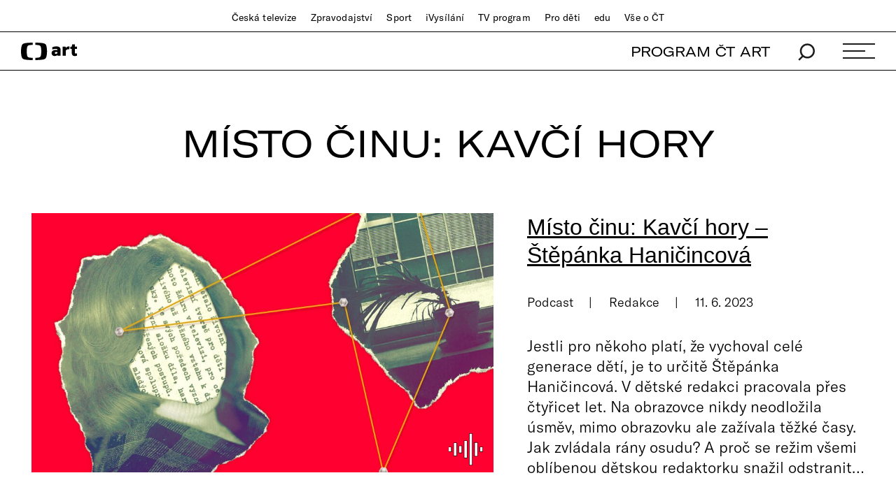

--- FILE ---
content_type: text/html;charset=UTF-8
request_url: https://art.ceskatelevize.cz/tema/misto-cinu-kavci-hory
body_size: 11391
content:
<!DOCTYPE html> <html xmlns="http://www.w3.org/1999/xhtml"
      lang="cs">  <head vocab="http://schema.org/" prefix="og: http://ogp.me/ns# fb: http://ogp.me/ns/fb#"
		  itemscope="" itemtype="http://schema.org/WebPage"> <meta charset="UTF-8" /> <meta name="viewport" content="width=device-width, initial-scale=1.0" /> <meta http-equiv="X-UA-Compatible" content="IE=edge" />  <title>Místo činu: Kavčí hory — ČT art — Česká televize</title> <meta name="description" content="Nejnovější články z kulturního webu České televize." />  <meta name="author" content="Nová média České televize" />  <meta name="thumbnail" content="https://art.ceskatelevize.cz/cms/art/images/categories/misto-cinu-kavci-hory-poster__3cYIonGGdyK.jpg"/>        <meta itemprop="name" content="Místo činu: Kavčí hory" /> <meta itemprop="description" content="Nejnovější články z kulturního webu České televize." /> <meta name="dc.title" content="Místo činu: Kavčí hory" /> <meta name="dc.subject" content="Zábava, televize, kultura" /> <meta name="dc.description" content="Nejnovější články z kulturního webu České televize." /> <meta name="dc.publisher" content="ČT art" /> <meta name="dc.rights" content="All rights reserved." /> <meta property="og:locale" content="cs_CZ" /> <meta property="og:url" content="https://art.ceskatelevize.cz/tema/misto-cinu-kavci-hory" /> <meta property="og:type" content="website" /> <meta property="og:title" content="Místo činu: Kavčí hory" /> <meta property="og:description" content="Nejnovější články z kulturního webu České televize." /> <meta property="og:site_name" content="ČT art" />   <meta property="og:image" content="https://art.ceskatelevize.cz/cms/art/images/categories/misto-cinu-kavci-hory-poster__Facebook1200x675.jpg" /> <meta property="og:image:width" content="1200" /> <meta property="og:image:height" content="675" />       <meta name="msapplication-config" content="/cms/common/browserconfig.xml" /> <meta name="msapplication-TileColor" content="#ffffff" /> <meta name="msapplication-TileImage"
			  content="/cms/common/icons/mstile-144x144.png" /> <meta name="theme-color" content="#ffffff" /> <link rel="manifest" href="/cms/common/manifest.json" /> <link rel="shortcut icon" type="image/ico" href="/cms/common/icons/favicon.ico" /> <link rel="apple-touch-icon" sizes="57x57" href="/cms/common/icons/apple-touch-icon-57x57.png" /> <link rel="apple-touch-icon" sizes="60x60" href="/cms/common/icons/apple-touch-icon-60x60.png" /> <link rel="apple-touch-icon" sizes="72x72" href="/cms/common/icons/apple-touch-icon-72x72.png" /> <link rel="apple-touch-icon" sizes="76x76" href="/cms/common/icons/apple-touch-icon-76x76.png" /> <link rel="apple-touch-icon" sizes="114x114" href="/cms/common/icons/apple-touch-icon-114x114.png" /> <link rel="apple-touch-icon" sizes="120x120" href="/cms/common/icons/apple-touch-icon-120x120.png" /> <link rel="apple-touch-icon" sizes="144x144" href="/cms/common/icons/apple-touch-icon-144x144.png" /> <link rel="apple-touch-icon" sizes="152x152" href="/cms/common/icons/apple-touch-icon-152x152.png" /> <link rel="icon" type="image/png" sizes="16x16" href="/cms/common/icons/favicon-16x16.png" /> <link rel="icon" type="image/png" sizes="32x32" href="/cms/common/icons/favicon-32x32.png" /> <link rel="icon" type="image/png" sizes="48x48" href="/cms/common/icons/favicon-48x48.png" /> <link rel="icon" type="image/png" sizes="96x96" href="/cms/common/icons/favicon-96x96.png" /> <link rel="icon" type="image/png" sizes="128x128" href="/cms/common/icons/favicon-128x128.png" /> <link rel="icon" type="image/png" sizes="192x192" href="/cms/common/icons/favicon-192x192.png" />   <link rel="stylesheet" href="/cms/layouts/vendor/bootstrap/css/bootstrap.min.css" /> <script src="/cms/layouts/vendor/bootstrap/js/jquery.min.js"></script> <script src="/cms/layouts/vendor/Modernizer/Modernizr.js"></script> <script src="/cms/layouts/vendor/bootstrap/js/bootstrap.min.js"></script> <link rel="stylesheet" href="/cms/layouts/vendor/Popup/magnific-popup.css" /> <script src="/cms/layouts/vendor/Popup/jquery.magnific-popup.min.js?v=1.1"></script>  <link rel="stylesheet" type="text/css" href="/cms/layouts-art/css/art.min.css?v=305" /> <script src="/cms/layouts/js/dp.js?v=494"></script>         <script async="" src="/cms/layouts/js/cmp/v2.1/cmp.js" type="text/javascript"></script><link rel="stylesheet" type="text/css" href="https://ctfs.ceskatelevize.cz/static/v8.18/assets/common.css"/><link rel="stylesheet" type="text/css" href="https://ctfs.ceskatelevize.cz/static/v8.18/assets/footer.css"/><script type="text/javascript" src="https://ctfs.ceskatelevize.cz/static/v8.18/assets/common.js"></script><script type="text/javascript" src="https://ctfs.ceskatelevize.cz/static/v8.18/assets/footer.js"></script></head> <body>   <script type="text/javascript">
					/* <![CDATA[ */
					var _dpAnEnabled = true;
					var _dpAnInitialize = true;
					var _dpAnPageViewEvent = "listing_view";
					var _dpAnPageSection = "Art";
					var _dpAnPageTitle = "M\u00EDsto \u010Dinu: Kav\u010D\u00ED hory";
					var _dpAnPageType = "Listing";
					var _dpAnPageCategories = ["T\u00E9ma","M\u00EDsto \u010Dinu: Kav\u010D\u00ED hory"];
					var _dpAnProjectTags = "";
					var _dpAnUserId = "";
					var _dpAnDateOfRegistration = "";
					var _dpAnSearchTerm = "";
					var _dpAnSearchResultsCount = "";
					var _dpAnGameId = "";
					var _dpAnGameName = "";
					
					var dataLayer = dataLayer || [];
					
					var DP = DP || {};
					DP.identStr = (DP.identStr || "") + ";analytics.html";
					DP._analyticsAvailable = null;
					DP.isAnalyticsPresent = function () {
						if (DP._analyticsAvailable === true) {
							return true;
						}
						DP._analyticsAvailable = (typeof DP.analytics !== 'undefined') && (typeof dpAnalytics !== 'undefined') && (typeof dpAnalytics.trackEvent !== 'undefined');
						return DP._analyticsAvailable;
					};
					DP.ifAnalytics = function (callback) {
						if (!DP.isAnalyticsPresent()) {
							return;
						}
						if (callback !== null && typeof callback !== 'undefined' && (typeof callback === "function" || typeof callback === "Function" || callback instanceof Function)) {
							return callback(dpAnalytics);
						}
						return callback;
					};
					DP.unlessAnalytics = function (callback) {
						if (DP.isAnalyticsPresent()) {
							return;
						}
						if (callback !== null && typeof callback !== 'undefined' && (typeof callback === "function" || typeof callback === "Function" || callback instanceof Function)) {
							return callback();
						}
						return callback;
					};
					
					DP.events = DP.events || {};
					
					DP.events.send = function (event) {
						navigator.sendBeacon('/dp/rest/events/put', JSON.stringify(event));
					};
					try {
						let ts = 7828249094950154;
						if (DP.isNotNull(ts)) {
							DP.events.send({"ts": ts});
						}
					} catch (error) {
					}
					/* ]]> */
				</script> <script src="/cms/layouts/js/analytics.js?v=1.8.3.1"></script> <noscript> <iframe src="https://www.googletagmanager.com/ns.html?id=GTM-WR543Z2"
							height="0" width="0" style="display:none;visibility:hidden"></iframe></noscript> <script>
					/* <![CDATA[ */
					/*
					 * GEMIUS
					 */
					var gemius_identifier = "zDhLoLgy9Jd9Xa9j7utTrZcP.fLgSi9UHuztF.N.0w3.o7";
					// Set default consent state
					window.gemius_consent = false;
					window.pp_gemius_consent = false;
					var gemius_init_timeout = 10000;
					// lines below shouldn't be edited
					function gemius_pending(i) {
						window[i] = window[i] || function () {
							var x = window[i + '_pdata'] = window[i + '_pdata'] || [];
							x[x.length] = arguments;
						};
					}

					gemius_pending('gemius_hit');
					gemius_pending('gemius_event');
					gemius_pending('gemius_init');
					gemius_pending('pp_gemius_hit');
					gemius_pending('pp_gemius_event');
					gemius_pending('pp_gemius_init');


					;
					gemius_pending('gemius_hit');
					gemius_pending('gemius_event');
					gemius_pending('pp_gemius_hit');
					gemius_pending('pp_gemius_event');

					/*
					 * CMP
					 */
					// Define ConsentStatus promise

					window.ctGetConsentStatus = Promise.race([
						new Promise((resolve) => {
							window.ctSetConsentStatus = resolve;
						}),
						new Promise((_, reject) => {
							// waits for the information from CMP for 10 seconds
							setTimeout(() => reject(new Error("Consent status is not available.")), 10000);
						})
					]);

					// Handle the initial consent status
//					window.ctGetConsentStatus
//							.then(status => {
//								window.ctOnCookieConsentChanged(status);
//							})
//							.catch(error => {
//								console.warn(error);
//								window.ctOnCookieConsentChanged({
//									analytics: false,
//									preferences: false,
//									marketing: false
//								});
//							});
					// CookieConsentChanged handler
//					window.ctOnCookieConsentChanged = (status) => {
//						let enabled = status.analytics === true;
//						window.gemius_consent = enabled;
//						window.pp_gemius_consent = enabled;
//						// info
//						console.log("Cookie consent changed: analytics " + (enabled ? "enabled" : "disabled"));
//						// check if Gemius script is not loaded already
//						if (typeof window.ctGemiusScriptLoaded === "undefined") {
//							window.ctGemiusScriptLoaded = new Promise((resolve, reject) => {
//								// load Gemius script
//								var d = document, t = 'script';
//								try {
//									var gt = d.createElement(t), s = d.getElementsByTagName(t)[0];
//									gt.setAttribute('async', 'async');
//									gt.setAttribute('defer', 'defer');
//									gt.src = '//spir.hit.gemius.pl/xgemius.js';
//									gt.addEventListener('load', () => resolve());
//									gt.addEventListener('error', (e) => reject(e));
//									s.parentNode.insertBefore(gt, s);
//								} catch (e) {
//									reject(e);
//								}
//							});
//							window.ctGemiusScriptLoaded.catch(error => {
//								console.warn(error);
//							});
//						}
//					};

					const loadGemius = () => {
						(function (d, t) {
							try {
								var gt = d.createElement(t), s = d.getElementsByTagName(t)[0], l = 'http' + ((location.protocol === 'https:') ? 's' : '');
								gt.setAttribute('async', 'async');
								gt.setAttribute('defer', 'defer');
								gt.src = l + '://spir.hit.gemius.pl/xgemius.js';
								s.parentNode.insertBefore(gt, s);
							} catch (e) {
							}
						})(document, 'script');
					};

					if (window.ctGetConsentStatus) {
						void window.ctGetConsentStatus
								.then((data) => {
									if (data.consentInteraction) {
										window.gemius_init({consent: data.analytics});
									}
								})
								.finally(loadGemius);
					} else {
						// pokud mám vypnutou cookie lištu, načtu gemius hned
						loadGemius();
					}

					window.ctOnCookieConsentChanged = ({ analytics }) => {
						window.gemius_init({consent: analytics});
					};

					/* ]]> */
				</script>     <header class="main_header"> <div class="main_header__stripe main_header__stripe--top container-fluid"> <button id="ctmenubutton" type="button" class="navbar-toggle" data-toggle="collapse" data-target=".main_header__nav"> <span class="sr-only">Toggle navigation</span><span class="menuButton topmenu"></span> </button> <nav class="main_header__nav"> <ul> <li><a href="//www.ceskatelevize.cz/">Česká televize</a></li> <li><a href="//www.ceskatelevize.cz/ct24/">Zpravodajství</a></li> <li><a href="//www.ceskatelevize.cz/sport/">Sport</a></li> <li><a href="//www.ceskatelevize.cz/ivysilani/">iVysílání</a></li> <li><a href="//www.ceskatelevize.cz/tv-program/">TV program</a></li> <li><a href="//decko.ceskatelevize.cz/?_ga=2.42784549.1092195733.1512389597-2050897776.1469711784">Pro děti</a></li> <li><a href="//edu.ceskatelevize.cz/">edu</a></li> <li><a href="//www.ceskatelevize.cz/vse-o-ct/">Vše o ČT</a></li> </ul> </nav> </div> <div class="main_header__stripe main_header__stripe--bottom container-fluid"> <form action="/vyhledavani" class="main_header__search" method="get" autocomplete="off"> <input type="text" class="main_header__search__input" placeholder="Hledat" name="q" /> <button type="submit" class="main_header__search__submit"> <img alt="search" src="/cms/common/images/search_icon-black.svg" width="24" height="25" /> </button> </form> <a href="/" class="main_header__logo"> <img src="/cms/common/images/CT-art.svg" height="25" alt="ČT art" /> </a> <ul class="main_header__handlers"> <li class="main_header__handler--program"><a href="/tv-program">PROGRAM ČT ART</a></li> <li class="main_header__handler--search"> <a href="/vyhledavani" data-search-toggle="true"> <img alt="search" src="/cms/common/images/search_icon-black.svg" width="24" height="25" /> </a> </li> <li class="main_header__handler--menu"> <a id="site-header-menu" class="menu_hamburger" data-menu-toggle="true" aria-expanded="false"> <span class="menu_hamburger__line"></span> <span class="menu_hamburger__line"></span> <span class="menu_hamburger__line"></span> </a> </li> </ul> </div> <div class="main_header__overlay"> <div class="container-fluid"> <div class="row"> <div class="col-xs-12 col-md-4"> <dl> <dt class="h1">témata</dt>   <dd> <a href="/tema/divadlo">Divadlo</a> </dd>  <dd> <a href="/tema/film">Film</a> </dd>  <dd> <a href="/tema/hudba">Hudba</a> </dd>  <dd> <a href="/tema/literatura">Literatura</a> </dd>  <dd> <a href="/tema/podcast">Podcast</a> </dd>  <dd> <a href="/tema/spolecnost">Společnost</a> </dd>  <dd> <a href="/tema/tanec">Tanec</a> </dd>  <dd> <a href="/tema/televize">Televize</a> </dd>  <dd> <a href="/tema/vytvarne-umeni">Výtvarné umění</a> </dd>   </dl> </div> <div class="col-xs-12 col-md-4"> <dl> <dt class="h1">rubriky</dt>    <dd> <a href="/tema/apel">Apel</a> </dd>      <dd> <a href="/artelier">ARTELIER</a> </dd>    <dd> <a href="/tema/artchiv">Artchiv</a> </dd>      <dd> <a href="/artoulky">Artoulky</a> </dd>    <dd> <a href="/tema/ct-art-kviz">ČT art kvíz</a> </dd>     <dd> <a href="/tema/divadelni-glosar">Divadelní glosář</a> </dd>     <dd> <a href="/tema/fenomen-vecernicek">Fenomén Večerníček</a> </dd>     <dd> <a href="/tema/jedna-basen">Jedna báseň</a> </dd>     <dd> <a href="/tema/kulturni-media-online">Kulturní média online</a> </dd>     <dd> <a href="/tema/mate-knihovnu-a-mohla-bych-ji-videt">Máte knihovnu? A mohla bych ji vidět?</a> </dd>     <dd> <a href="/tema/ostrovy-vizuality">Ostrovy vizuality</a> </dd>     <dd> <a href="/tema/praha-berlin-warsava-zavod-miru">Praha Berlín Waršava: Závod míru</a> </dd>     <dd> <a href="/tema/procento-na-kulturu">Procento na kulturu</a> </dd>     <dd> <a href="/tema/redaktori">Redaktoři</a> </dd>     <dd> <a href="/tema/tv-tipy">TV tipy</a> </dd>     <dd> <a href="/tema/zrneni">Zrnění</a> </dd>     </dl> </div> <div class="col-xs-12 col-md-4"> <dl> <dt class="h1">ostatní</dt> <dd><a href="/tv-program">Program ČT art</a></dd> <dd><a href="/kulturni-prehled">Kulturní přehled</a></dd> <dd><a href="/autor">Autoři / Autorky</a></dd> <dd><a href="/tiraz">Tiráž</a></dd> </dl> </div> </div> <div class="main_header__overlay__footer"> <div class="row"> <div class="col-xs-12 col-md-8"> <ul class="main_header__overlay__tags">   <li
														> <a class="tag" href="/tema/podcast">Podcast</a> </li>  <li
														> <a class="tag" href="/tema/apel">Apel</a> </li>   </ul> </div> <div class="col-xs-12 col-md-4 main_header__overlay__socials"> <img src="/cms/common/images/CT-art.svg" class="main_header__overlay__logo" width="132" alt="ČT art" /> <ul class="main_header__overlay__links"> <li><a href="/newsletter">newsletter</a></li> <li><a href="https://www.facebook.com/ctart.cz/" target="_blank">facebook</a></li>  <li><a href="https://www.instagram.com/ctartcz/" target="_blank">instagram</a></li> </ul> </div> </div> </div> </div> </div> <script type="text/javascript">
						/*<![CDATA[*/
						$('#site-header-menu').click(function (eventObject) {
							let button = DP.isJQueryObject(eventObject.delegateTarget) ? eventObject.delegateTarget : $(eventObject.delegateTarget);
							if (!button.hasClass('active')) {
								try {
									dpAnalytics.trackEvent({
										event: 'Hlavicka',
										Klik_na_odkaz: 'Menu_rozbaleni',
									});
								} catch (err) {
									DP.log.info("Nelze odeslat GA udalost: dpAnalytics je 'undefined'.");
								}
							}
						});
						/*]]>*/
					</script>    </header>  <main id="main"> <div class="articles-wrap articles-wrap--1 container-fluid"> <h1 class="h1">Místo činu: Kavčí hory</h1>        <div class="row"> <div class="col-xs-12 col-md-12 podcast-icon">  <article class="article"> <a href="/360/misto-cinu-kavci-hory-stepanka-hanicincova-0dyID"> <header class="article__image article__image--has-video-in article__image--audio-only"> <picture> <source media="(max-width: 600px)" srcset="/cms/art/article-2023-18/articles/misto-cinu-kavci-hory-stepanka-hanicincova/06-poster-hanicincova__Poster600x338.jpg"/> <source media="(min-width: 1920px)" srcset="/cms/art/article-2023-18/articles/misto-cinu-kavci-hory-stepanka-hanicincova/06-poster-hanicincova__Facebook1200x675.jpg"/> <img alt="Štěpánka Haničincová" src="/cms/art/article-2023-18/articles/misto-cinu-kavci-hory-stepanka-hanicincova/06-poster-hanicincova__Poster960x540.jpg" width="960" height="540"/> </picture> </header> </a> <div style="display: flex;margin-bottom:0;gap:10px;flex-wrap:wrap;" class="article--medium"> <ul class="article__tags"> <li><a href="/tema/misto-cinu-kavci-hory">Místo činu: Kavčí hory</a></li> </ul> <footer class="article__meta" style="display: flex;flex-direction: row;padding: 5px 0px;flex-wrap:wrap;margin:0;"> <ul class="article__meta__authors"> <li
									><a href="/tema/podcast">Podcast</a></li> <li
									><a href="/autor/redakce">Redakce</a></li> </ul> <ul class="article__meta__dates" style="display: flex;flex-wrap: nowrap;"> <li> <time datetime="2023-06-11" pubdate="pubdate">11. 6. 2023</time> </li>  <li class="time-of-reading"><i class="icon icon--time">Doba čtení</i> 1 min</li>    </ul> </footer> </div> <h3 class="h3"> <a href="/360/misto-cinu-kavci-hory-stepanka-hanicincova-0dyID">Místo činu: Kavčí hory&nbsp;– Štěpánka Haničincová</a> </h3> <div class="article__content"> <a href="/360/misto-cinu-kavci-hory-stepanka-hanicincova-0dyID"> <p>Jestli pro někoho platí, že vychoval celé generace dětí, je to určitě Štěpánka Haničincová. V&nbsp;dětské redakci pracovala přes čtyřicet let. Na obrazovce nikdy neodložila úsměv, mimo obrazovku ale zažívala těžké časy. Jak zvládala rány osudu? A&nbsp;proč se režim všemi oblíbenou dětskou redaktorku snažil odstranit z&nbsp;obrazovky?</p> </a> </div> </article>  </div> </div> <div class="row"> <div class="col-xs-12 col-md-12 podcast-icon">  <article class="article"> <a href="/360/misto-cinu-kavci-hory-vladimir-skutina-BbD3t"> <header class="article__image article__image--has-video-in article__image--audio-only"> <picture> <source media="(max-width: 600px)" srcset="/cms/art/article-2023-18/articles/misto-cinu-kavci-hory-vladimir-skutina/05-poster-skutina__Poster600x338.jpg"/> <source media="(min-width: 1920px)" srcset="/cms/art/article-2023-18/articles/misto-cinu-kavci-hory-vladimir-skutina/05-poster-skutina__Facebook1200x675.jpg"/> <img alt="Vladimír Škutina" src="/cms/art/article-2023-18/articles/misto-cinu-kavci-hory-vladimir-skutina/05-poster-skutina__Poster960x540.jpg" width="960" height="540"/> </picture> </header> </a> <div style="display: flex;margin-bottom:0;gap:10px;flex-wrap:wrap;" class="article--medium"> <ul class="article__tags"> <li><a href="/tema/misto-cinu-kavci-hory">Místo činu: Kavčí hory</a></li> </ul> <footer class="article__meta" style="display: flex;flex-direction: row;padding: 5px 0px;flex-wrap:wrap;margin:0;"> <ul class="article__meta__authors"> <li
									><a href="/tema/podcast">Podcast</a></li> <li
									><a href="/autor/redakce">Redakce</a></li> </ul> <ul class="article__meta__dates" style="display: flex;flex-wrap: nowrap;"> <li> <time datetime="2023-06-04" pubdate="pubdate">4. 6. 2023</time> </li>  <li class="time-of-reading"><i class="icon icon--time">Doba čtení</i> 2 min</li>    </ul> </footer> </div> <h3 class="h3"> <a href="/360/misto-cinu-kavci-hory-vladimir-skutina-BbD3t">Místo činu: Kavčí hory&nbsp;– Vladimír Škutina</a> </h3> <div class="article__content"> <a href="/360/misto-cinu-kavci-hory-vladimir-skutina-BbD3t"> <p>Vladimír Škutina měl mimořádné vypravěčské nadání a&nbsp;smysl pro humor. Právě to se mu ale stalo osudným. Jeho vtipy se představitelům komunistického režimu nelíbily natolik, že ho za ně neváhali hned dvakrát poslat do vězení. To Škutinovi obrátilo život vzhůru nohama a&nbsp;postavilo jej před těžko představitelná rozhodnutí. Jak moc může věznění člověka zlomit? A&nbsp;co vše je schopen udělat, aby se z&nbsp;něj dostal ven?</p> </a> </div> </article>  </div> </div> <div class="row"> <div class="col-xs-12 col-md-12 podcast-icon">  <article class="article"> <a href="/360/misto-cinu-kavci-hory-jindrich-fairaizl-w2D7L"> <header class="article__image article__image--has-video-in article__image--audio-only"> <picture> <source media="(max-width: 600px)" srcset="/cms/art/article-2023-18/articles/misto-cinu-kavci-hory-jindrich-fairaizl/01-poster-fairaizl__Poster600x338.jpg"/> <source media="(min-width: 1920px)" srcset="/cms/art/article-2023-18/articles/misto-cinu-kavci-hory-jindrich-fairaizl/01-poster-fairaizl__Facebook1200x675.jpg"/> <img alt="Jindřich Fairaizl" src="/cms/art/article-2023-18/articles/misto-cinu-kavci-hory-jindrich-fairaizl/01-poster-fairaizl__Poster960x540.jpg" width="960" height="540"/> </picture> </header> </a> <div style="display: flex;margin-bottom:0;gap:10px;flex-wrap:wrap;" class="article--medium"> <ul class="article__tags"> <li><a href="/tema/misto-cinu-kavci-hory">Místo činu: Kavčí hory</a></li> </ul> <footer class="article__meta" style="display: flex;flex-direction: row;padding: 5px 0px;flex-wrap:wrap;margin:0;"> <ul class="article__meta__authors"> <li
									><a href="/tema/podcast">Podcast</a></li> <li
									><a href="/autor/redakce">Redakce</a></li> </ul> <ul class="article__meta__dates" style="display: flex;flex-wrap: nowrap;"> <li> <time datetime="2023-05-01" pubdate="pubdate">1. 5. 2023</time> </li>  <li class="time-of-reading"><i class="icon icon--time">Doba čtení</i> 1 min</li>    </ul> </footer> </div> <h3 class="h3"> <a href="/360/misto-cinu-kavci-hory-jindrich-fairaizl-w2D7L">Místo činu: Kavčí hory&nbsp;– Jindřich Fairaizl</a> </h3> <div class="article__content"> <a href="/360/misto-cinu-kavci-hory-jindrich-fairaizl-w2D7L"> <p>V&nbsp;první epizodě podcastové série se její autoři Jakub Adamus a&nbsp;Jakub Hošek vydávají po stopách režiséra Jindřicha Fairaizla. Ten byl v&nbsp;šedesátých letech jedničkou mezi československými dokumentaristy a&nbsp;měl před sebou zářnou budoucnost. Pak se ale všechno pokazilo… Pátrání po jeho dramatickém osudu zavede autory až do osady nedaleko Slapské přehrady, kde se pokusí zjistit, jak to bylo s&nbsp;Fairaizlovou záhadnou smrtí.</p> </a> </div> </article>  </div> </div> <div class="row"> <div class="col-xs-12 col-md-12 podcast-icon">  <article class="article"> <a href="/360/misto-cinu-kavci-hory-milos-fryba-E8sXO"> <header class="article__image article__image--has-video-in article__image--audio-only"> <picture> <source media="(max-width: 600px)" srcset="/cms/art/article-2023-18/articles/misto-cinu-kavci-hory-milos-fryba/02-poster-fryba__Poster600x338.jpg"/> <source media="(min-width: 1920px)" srcset="/cms/art/article-2023-18/articles/misto-cinu-kavci-hory-milos-fryba/02-poster-fryba__Facebook1200x675.jpg"/> <img alt="Miloš Frýba" src="/cms/art/article-2023-18/articles/misto-cinu-kavci-hory-milos-fryba/02-poster-fryba__Poster960x540.jpg" width="960" height="540"/> </picture> </header> </a> <div style="display: flex;margin-bottom:0;gap:10px;flex-wrap:wrap;" class="article--medium"> <ul class="article__tags"> <li><a href="/tema/misto-cinu-kavci-hory">Místo činu: Kavčí hory</a></li> </ul> <footer class="article__meta" style="display: flex;flex-direction: row;padding: 5px 0px;flex-wrap:wrap;margin:0;"> <ul class="article__meta__authors"> <li
									><a href="/tema/podcast">Podcast</a></li> <li
									><a href="/autor/redakce">Redakce</a></li> </ul> <ul class="article__meta__dates" style="display: flex;flex-wrap: nowrap;"> <li> <time datetime="2023-05-01" pubdate="pubdate">1. 5. 2023</time> </li>  <li class="time-of-reading"><i class="icon icon--time">Doba čtení</i> 1 min</li>    </ul> </footer> </div> <h3 class="h3"> <a href="/360/misto-cinu-kavci-hory-milos-fryba-E8sXO">Místo činu: Kavčí hory&nbsp;– Miloš Frýba</a> </h3> <div class="article__content"> <a href="/360/misto-cinu-kavci-hory-milos-fryba-E8sXO"> <p>Miloš Frýba byl mužem mnoha rozporů. Patřil mezi nejznámější televizní hlasatele, na obrazovce působil vážně a&nbsp;zasmušile a&nbsp;s&nbsp;trochou nadsázky se řadil k&nbsp;symbolům normalizace. Jak se tedy stalo, že se stal modlou punkové komunity? A&nbsp;proč si jeho jméno vypůjčila do názvu desky skinheadská kapela Orlík?</p> </a> </div> </article>  </div> </div> <div class="row"> <div class="col-xs-12 col-md-12 podcast-icon">  <article class="article"> <a href="/360/misto-cinu-kavci-hory-kamila-mouckova-girKh"> <header class="article__image article__image--has-video-in article__image--audio-only"> <picture> <source media="(max-width: 600px)" srcset="/cms/art/article-2023-18/articles/misto-cinu-kavci-hory-kamila-mouckova/03-poster-mouckova__Poster600x338.jpg"/> <source media="(min-width: 1920px)" srcset="/cms/art/article-2023-18/articles/misto-cinu-kavci-hory-kamila-mouckova/03-poster-mouckova__Facebook1200x675.jpg"/> <img alt="Kamila Moučková" src="/cms/art/article-2023-18/articles/misto-cinu-kavci-hory-kamila-mouckova/03-poster-mouckova__Poster960x540.jpg" width="960" height="540"/> </picture> </header> </a> <div style="display: flex;margin-bottom:0;gap:10px;flex-wrap:wrap;" class="article--medium"> <ul class="article__tags"> <li><a href="/tema/misto-cinu-kavci-hory">Místo činu: Kavčí hory</a></li> </ul> <footer class="article__meta" style="display: flex;flex-direction: row;padding: 5px 0px;flex-wrap:wrap;margin:0;"> <ul class="article__meta__authors"> <li
									><a href="/tema/podcast">Podcast</a></li> <li
									><a href="/autor/redakce">Redakce</a></li> </ul> <ul class="article__meta__dates" style="display: flex;flex-wrap: nowrap;"> <li> <time datetime="2023-05-01" pubdate="pubdate">1. 5. 2023</time> </li>  <li class="time-of-reading"><i class="icon icon--time">Doba čtení</i> 1 min</li>    </ul> </footer> </div> <h3 class="h3"> <a href="/360/misto-cinu-kavci-hory-kamila-mouckova-girKh">Místo činu: Kavčí hory&nbsp;– Kamila Moučková</a> </h3> <div class="article__content"> <a href="/360/misto-cinu-kavci-hory-kamila-mouckova-girKh"> <p>Legendární hlasatelka Kamila Moučková je dodnes vnímána jako bojovnice proti totalitě. Autoři podcastu Jakub Adamus a&nbsp;Jakub Hošek se tentokrát vypravují na místa, odkud tajně vysílala v&nbsp;srpnových dnech roku 1968. Zaměřují se ovšem i&nbsp;na jiná období jejího života. Jak zvládala skloubit roli zpravodajské hlasatelky a&nbsp;matky tří dětí? Jak její život změnilo sebeupálení Jana Palacha a&nbsp;který její blízký ji tehdy navždy zklamal?</p> </a> </div> </article>  </div> </div> <div class="row"> <div class="col-xs-12 col-md-12 podcast-icon">  <article class="article"> <a href="/360/misto-cinu-kavci-hory-jiri-pelikan-EzmVJ"> <header class="article__image article__image--has-video-in article__image--audio-only"> <picture> <source media="(max-width: 600px)" srcset="/cms/art/article-2023-18/articles/misto-cinu-kavci-hory-jiri-pelikan/04-poster-pelikan__Poster600x338.jpg"/> <source media="(min-width: 1920px)" srcset="/cms/art/article-2023-18/articles/misto-cinu-kavci-hory-jiri-pelikan/04-poster-pelikan__Facebook1200x675.jpg"/> <img alt="Jiří Pelikán" src="/cms/art/article-2023-18/articles/misto-cinu-kavci-hory-jiri-pelikan/04-poster-pelikan__Poster960x540.jpg" width="960" height="540"/> </picture> </header> </a> <div style="display: flex;margin-bottom:0;gap:10px;flex-wrap:wrap;" class="article--medium"> <ul class="article__tags"> <li><a href="/tema/misto-cinu-kavci-hory">Místo činu: Kavčí hory</a></li> </ul> <footer class="article__meta" style="display: flex;flex-direction: row;padding: 5px 0px;flex-wrap:wrap;margin:0;"> <ul class="article__meta__authors"> <li
									><a href="/tema/podcast">Podcast</a></li> <li
									><a href="/autor/redakce">Redakce</a></li> </ul> <ul class="article__meta__dates" style="display: flex;flex-wrap: nowrap;"> <li> <time datetime="2023-05-01" pubdate="pubdate">1. 5. 2023</time> </li>  <li class="time-of-reading"><i class="icon icon--time">Doba čtení</i> 1 min</li>    </ul> </footer> </div> <h3 class="h3"> <a href="/360/misto-cinu-kavci-hory-jiri-pelikan-EzmVJ">Místo činu: Kavčí hory&nbsp;– Jiří Pelikán</a> </h3> <div class="article__content"> <a href="/360/misto-cinu-kavci-hory-jiri-pelikan-EzmVJ"> <p>Kolik Čechů se během svého života stihlo zapojit do protinacistického odboje, budování i&nbsp;reformy komunismu, usedlo v&nbsp;poslaneckých lavicích na obou stranách železné opony a&nbsp;stalo se terčem atentátu StB? Odpověď zní: jenom Jiří Pelikán. Přesto jeho jméno dnes už skoro nikdo nezná.</p> </a> </div> </article>  </div> </div>  <script>
					$(document).ready(function () {
						var ww = Math.max(document.documentElement.clientWidth, window.innerWidth || 0);

						function checkArticlesHeight() {
							var articles = $(".articles-wrap--1 article");
							if (ww > 1220) {
								const maxHeight = 371;
								const lineHeight = 29.3;
								articles.each(function () {
									var _p = $(this).find(".article__content").find("p");
									var diff = $(this).height() - maxHeight;
									var rowsForDelete = Math.floor(diff / lineHeight);									
									switch (rowsForDelete) {
										case 1:
											_p.css("-webkit-line-clamp", "6");
											break;
										case 2:
											_p.css("-webkit-line-clamp", "5");
											break;
										case 3:
											_p.css("-webkit-line-clamp", "4");
											break;
										case 4:
											_p.css("-webkit-line-clamp", "3");
											break;
										case 5:
											_p.css("-webkit-line-clamp", "2");
											break;
										case 6:
											_p.css("-webkit-line-clamp", "1");
											break;
										case 7, 8, 9, 10:
											_p.css("display", "none");
											break;
										default:
											;
									}
								});
							} else {
								articles.each(function () {
									var _p = $(this).find(".article__content").find("p");									
									_p.css("display", "-webkit-box");
								});
							}
						}
						checkArticlesHeight();

						$(window).on("resize", function () {
							checkArticlesHeight();
						});
					});
				</script>   <div class="pager-metadata" style="display: none;"
						 data-items-count="6"
						 data-pages-count="1"
						 data-page-index="0"
						 data-preloader-path="/cms/common/images/preloader.gif" id="2328222699"></div> <script type="text/javascript">
						/*<![CDATA[*/
						DP.ready(function() {
							
							let pagerId = "2328222699";
							let pager = DP.getObject(DP.Pager, pagerId, DP.Pager.getFactory(pagerId, "#" + pagerId));
							
							
								
								if (pager.isActive()) {
									let b = new DP.ComponentUrlBuilder("ArticleListing");
									
										b.setParameter("variant", "RowGrid");
										b.setParameter("pagerId", "2328222699");
										b.setParameter("category:Long", 3460039);
									
									pager.setUrlBuilder(b);
									pager.setLoadEffect(function (newContentJQ) { newContentJQ.fadeIn({"duration": 1000}); });
									
									pager.setHook("afterSuccessSubmit", function () {
										// skryti tlacitka, pokud jsou zobrzeny vsechny stranky
										if (!pager.getNextPageIndex().isPresent()) {
											$("#" + pagerId + "-next-button").remove();
										}
									});
								}
							
						});
						/*]]>*/
					</script>  </div>  <div class="links-bellow-content"> <div class="container"> <ul class="h1 links-bellow-content__list"> <li><a href="https://www.facebook.com/ctart.cz/" target="_blank">facebook</a></li> <li><a href="https://www.instagram.com/ctartcz/" target="_blank">instagram</a></li> <li><a href="/newsletter">newsletter</a></li> </ul> </div> </div>  </main>          <footer class="ctg ctg-footer ctg-footer- ctg-footer-" aria-label="patička"><div class="ctg-row ctg-middle-xs"><div class="ctg-col-xs-6 ctg-col-header"><a title="Úvodní stránka České televize" href="https://www.ceskatelevize.cz/"><img aria-hidden="true" class="ctg-logo" src="https://ctfs.ceskatelevize.cz/static/v8.18/assets/images/Ceska_televize_logo.c18ac7a00af1952d4a74b7e9c4792aa7.svg" alt="Česká televize" height="32"/> <img aria-hidden="true" alt="Česká televize" class="ctg-logo inverted" src="https://ctfs.ceskatelevize.cz/static/v8.18/assets/images/Ceska_televize_logo_onDark.cf4bee6eae50783dd898d45ac03b0bc6.svg" height="32"/></a></div><div role="navigation" aria-label="Sociální sítě" class="ctg-col-xs-6 ctg-alignRight ctg-middle ctg-flex ctg-col-social"><p>Česká televize na sociálních sítích:</p><ul class="ctg-social"><li><a class="instagramicon" title="Instagram České televize" href="https://www.instagram.com/ceskatelevize" target="_blank" rel="noopener noreferrer"><img width="32" height="32" class="standardinstagram inverted" src="https://ctfs.ceskatelevize.cz/static/v8.18/assets/images/instagram_onDark.c5aad20901e71a9f4f51bd2eda6529a2.svg" alt="Instagram České televize"/> <img width="32" height="32" class="standardinstagram" src="https://ctfs.ceskatelevize.cz/static/v8.18/assets/images/instagram.3a9b47167b56a8398b1154e4bfd4d968.svg" alt="Instagram České televize"/> <img width="32" height="32" class="hoverinstagram" src="https://ctfs.ceskatelevize.cz/static/v8.18/assets/images/instagramHover.72806e7fd9cfd328205ffe3a44e126fa.svg" alt="Instagram České televize"/></a></li><li><a class="facebookicon" title="Facebook České televize" href="https://www.facebook.com/ceskatelevize" target="_blank" rel="noopener noreferrer"><img width="32" height="32" class="standardfacebook inverted" src="https://ctfs.ceskatelevize.cz/static/v8.18/assets/images/facebook_onDark.f42916b9083ed1756eee33516dd12f7a.svg" alt="Facebook České televize"/> <img width="32" height="32" class="standardfacebook" src="https://ctfs.ceskatelevize.cz/static/v8.18/assets/images/facebook.9f235719262ad8d171db7038006e595b.svg" alt="Facebook České televize"/> <img width="32" height="32" class="hoverfacebook" src="https://ctfs.ceskatelevize.cz/static/v8.18/assets/images/facebookHover.c38a667cc9f53dcbb3aada7a5bf435b9.svg" alt="Facebook České televize"/></a></li><li><a class="youtubeicon" title="YouTube České televize" href="https://www.youtube.com/ceskatelevize" target="_blank" rel="noopener noreferrer"><img width="32" height="32" class="standardyoutube inverted" src="https://ctfs.ceskatelevize.cz/static/v8.18/assets/images/youTube_onDark.7034749e4442c3a7b88881798f821885.svg" alt="YouTube České televize"/> <img width="32" height="32" class="standardyoutube" src="https://ctfs.ceskatelevize.cz/static/v8.18/assets/images/youtube.18a09babf34f011369671fea53574285.svg" alt="YouTube České televize"/> <img width="32" height="32" class="hoveryoutube" src="https://ctfs.ceskatelevize.cz/static/v8.18/assets/images/youtubeHover.77961a3300c88e448364459d3aa8c60f.svg" alt="YouTube České televize"/></a></li><li><a class="twittericon" title="X&nbsp;(Twitter) České televize" href="https://x.com/czechtv" target="_blank" rel="noopener noreferrer"><img width="32" height="32" class="standardtwitter" src="https://ctfs.ceskatelevize.cz/static/v8.18/assets/images/x.2d220dc9e09450579721eafc49ec3386.svg" alt="X&nbsp;(Twitter) České televize"/> <img width="32" height="32" class="standardtwitter inverted" src="https://ctfs.ceskatelevize.cz/static/v8.18/assets/images/x_onDark.5dbd86f0d64d1136cdf068e9bab061af.svg" alt="X&nbsp;(Twitter) České televize"/> <img width="32" height="32" class="hovertwitter" src="https://ctfs.ceskatelevize.cz/static/v8.18/assets/images/xHover.c2a61034122d8e8d3bf9f7f5a789b6e6.svg" alt="X&nbsp;(Twitter) České televize"/></a></li><li><a class="threadsicon" title="Threads České televize" href="https://www.threads.net/@ceskatelevize" target="_blank" rel="noopener noreferrer"><img width="32" height="32" class="standardthreads inverted" src="https://ctfs.ceskatelevize.cz/static/v8.18/assets/images/threads_onDark.53303abc2888d0319192d11026d8070e.svg" alt="Threads České televize"/> <img width="32" height="32" class="standardthreads" src="https://ctfs.ceskatelevize.cz/static/v8.18/assets/images/threads.40961671c4911dc94f2db6831d674f00.svg" alt="Threads České televize"/> <img width="32" height="32" class="hoverthreads" src="https://ctfs.ceskatelevize.cz/static/v8.18/assets/images/threadsHover.dd323dfd4ba55509dc5fe899bf009fd9.svg" alt="Threads České televize"/></a></li></ul></div></div><div class="ctg-row"><div role="region" aria-label="Rozcestník stránek" class="ctg-col-xs-5 ctg-links-div"><h2 class="ctg-sr-only">Rozcestník stránek</h2><ul class="ctg-links"><li><a href="https://www.ceskatelevize.cz/tv-program/" data-testid="tv_program">TV program</a></li><li><a href="https://www.ceskatelevize.cz/vse-o-ct/pro-media/" data-testid="pro_media">Pro média</a></li><li><a href="https://www.ceskatelevize.cz/zive/" data-testid="zive_vysilani">Živé vysílání</a></li><li><a href="https://www.ceskatelevize.cz/vse-o-ct/reklama/" data-testid="reklama">Reklama</a></li><li><a href="https://poplatky.ceskatelevize.cz/domacnost" data-testid="tv_poplatky">TV poplatky</a></li><li><a href="https://www.ceskatelevize.cz/brno/" data-testid="studio_brno">Studio Brno</a></li><li><a href="https://teletext.ceskatelevize.cz/?p=100-1" data-testid="teletext">Teletext</a></li><li><a href="https://www.ceskatelevize.cz/ostrava/" data-testid="studio_ostrava">Studio Ostrava</a></li><li><a href="https://www.ceskatelevize.cz/vse-o-ct/podcasty/" data-testid="podcasty">Podcasty</a></li><li><a href="https://www.ceskatelevize.cz/vse-o-ct/rada-ct/" data-testid="rada_ct">Rada ČT</a></li><li><a href="https://ct24.ceskatelevize.cz/rubrika/pocasi-27" data-testid="pocasi">Počasí</a></li><li><a href="https://ceskatelevize.jobs.cz/" data-testid="kariera">Kariéra</a></li><li><a href="https://eshop.ceskatelevize.cz/" data-testid="eshop">E-shop</a></li><li><a href="https://www.ceskatelevize.cz/vse-o-ct/podavani-nametu-a-projektu/pro-autory/" data-testid="podavani_nametu">Podávání námětů</a></li><li><a href="https://www.ceskatelevize.cz/aplikace/" data-testid="mobilni_aplikace">Mobilní a TV aplikace</a></li><li><a href="https://www.ceskatelevize.cz/vse-o-ct/caste-dotazy/" data-testid="caste_dotazy">Časté dotazy</a></li><li><a href="https://www.ceskatelevize.cz/vse-o-ct/" data-testid="vse_o_ct">Vše o ČT</a></li><li><a href="https://www.ceskatelevize.cz/vse-o-ct/kontakty/" data-testid="kontakty">Kontakty</a></li></ul></div><div class="ctg-col-xs-7 ctg-col-icons"><div role="region" aria-label="Rozcestník kanálů" class="ctg-wrapper"><h2 class="ctg-sr-only">Rozcestník kanálů</h2><ul class="ctg-product-links"><li class="ctg-col-xs-4 ctg-col-single-icon"><a title="Stránky ČT24" href="https://ct24.ceskatelevize.cz"><img src="https://ctfs.ceskatelevize.cz/static/v8.18/assets/images/CT24.55f6b35963ab9a22b0ab1ce9b28557bf.svg" alt="ČT24" height="24" data-testid="ct24"/></a></li><li class="ctg-col-xs-4 ctg-col-single-icon"><a title="Stránky ČT sport" href="https://sport.ceskatelevize.cz"><img src="https://ctfs.ceskatelevize.cz/static/v8.18/assets/images/CTsport.a7fdab5b06b2e07fa04ae41d376f29a4.svg" alt="ČT Sport" height="24" data-testid="ct4"/></a></li><li class="ctg-col-xs-4 ctg-col-single-icon"><a title="Stránky iVysílání" href="https://www.ceskatelevize.cz/ivysilani/"><img src="https://ctfs.ceskatelevize.cz/static/v8.18/assets/images/ivysilani.40364905e6d8c597d722605b08a95b0d.svg" class="ctg-channel" alt="iVysílání" height="24" data-testid="ivysilani"/> <img src="https://ctfs.ceskatelevize.cz/static/v8.18/assets/images/ivysilani_onDark.ab6917666b20cb702da012b12652cb96.svg" class="ctg-channel inverted" alt="iVysílání" height="24" data-testid="ivysilani"/></a></li><li class="ctg-col-xs-4 col ctg-col-single-icon"><a title="Stránky ČT Déčko" href="https://decko.ceskatelevize.cz"><img src="https://ctfs.ceskatelevize.cz/static/v8.18/assets/images/CTd.6dc0eee1c38ca664e1e35d0a596900f9.svg" alt="ČT Déčko" height="24" data-testid="decko"/></a></li><li class="ctg-col-xs-4 col ctg-col-single-icon"><a title="Stránky ČT art" href="https://art.ceskatelevize.cz/"><img src="https://ctfs.ceskatelevize.cz/static/v8.18/assets/images/CTart.35124ab699485bd6cc3eb539d7b3faa0.svg" alt="ČT Art" height="24" data-testid="art"/></a></li><li class="ctg-col-xs-4 col ctg-col-single-icon"><a title="Stránky ČT edu" href="https://edu.ceskatelevize.cz/"><img src="https://ctfs.ceskatelevize.cz/static/v8.18/assets/images/edu.6a64a78e38af931fb4b194a932c29286.svg" class="ctg-channel" alt="ČT Edu" height="24" data-testid="edu"/> <img src="https://ctfs.ceskatelevize.cz/static/v8.18/assets/images/edu_onDark.2faa4b3583a80b5a3b270c1b13d9b951.svg" class="ctg-channel inverted" alt="ČT Edu" height="24" data-testid="edu"/></a></li></ul></div><div role="region" aria-label="Kontaktní údaje" class="ctg-helpcenter ctg-middle-xs"><div aria-labelledby="contact" tabindex="0" class="ctg-help-middle ctg-text-middle"><p id="contact"><strong>Divácké centrum</strong> je tu pro vás každý den v době 7:30 — 17:30 hod</p></div><div class="ctg-help-middle-contact ctg-text-middle"><p class="ctg-middle-xs ctg-flex ctg-help-links"><a title="Telefonní číslo" href="tel:420261136113"><img src="https://ctfs.ceskatelevize.cz/static/v8.18/assets/images/phone.e6bbdc2c11ae2ec29eee4c2ec210625e.svg" class="ctg-contacticon" alt="Telefonní číslo" height="20"/> <img src="https://ctfs.ceskatelevize.cz/static/v8.18/assets/images/phone_onDark.76f41573b1e9f1329731f389a4eeaea1.svg" class="ctg-contacticon inverted" alt="Telefonní číslo" height="20"/> <span class="ctg-help-link">261 136 113 </span></a><a title="E-mailová adresa" href="mailto:info@ceskatelevize.cz"><img src="https://ctfs.ceskatelevize.cz/static/v8.18/assets/images/mail.87be2d7b32cdd394c336423aea9a2144.svg" class="ctg-contacticon" alt="E-mail" height="20"/> <img src="https://ctfs.ceskatelevize.cz/static/v8.18/assets/images/mail_onDark.c064926afc45bb59bb368d03f8afbc2d.svg" class="ctg-contacticon inverted" alt="E-mail" height="20"/> <span class="ctg-help-link">info@ceskatelevize.cz</span></a></p></div></div></div></div><hr class="ctg-hr"/><div class="ctg-row ctg-copyright"><div class="ctg-col-xs-8"><div>
© Česká televize<span style="margin: 0 7px">•</span><a href="https://www.ceskatelevize.cz/english/">English</a> <span style="margin: 0 7px">•</span> <a href="https://www.ceskatelevize.cz/ochrana-soukromi/">Ochrana soukromí</a> <span style="margin: 0 7px">•</span> <a href="https://www.ceskatelevize.cz/vse-o-ct/zakony-a-pravidla/pristupnost/">Přístupnost</a> </div></div><div class="ctg-flex ctg-col-xs-4 ctg-alignRight"></span><a href="https://www.ceskatelevize.cz/rss/">RSS</a></div></div></footer><footer class="ctg ctg-footer-mobile ctg-footer-mobile- ctg-footer-" aria-label="mobilní patička"><div class="ctg-row"><div class="ctg-col-xs-12 ctg-col-header"><a href="https://www.ceskatelevize.cz/" title="Úvodní stránka České televize"></a> <img src="https://ctfs.ceskatelevize.cz/static/v8.18/assets/images/Ceska_televize_logo.c18ac7a00af1952d4a74b7e9c4792aa7.svg" class="ctg-logo" alt="Česká televize" height="24"/> <img aria-hidden="true" alt="Česká televize" class="ctg-logo inverted" src="https://ctfs.ceskatelevize.cz/static/v8.18/assets/images/Ceska_televize_logo_onDark.cf4bee6eae50783dd898d45ac03b0bc6.svg" height="24"/></div></div><div role="region" aria-label="Kontaktní údaje" class="ctg-helpcenter ctg-middle-xs"><div aria-labelledby="contact" tabindex="0" class="ctg-row row-small ctg-help-middle ctg-text-middle"><p id="contact"><strong>Divácké centrum</strong> je tu pro vás každý den v době 7:30 — 17:30 hod</p></div><div class="ctg-row row-small"><p class="ctg-middle-xs ctg-flex ctg-help-links"><a href="tel:420261136113"><img src="https://ctfs.ceskatelevize.cz/static/v8.18/assets/images/phone.e6bbdc2c11ae2ec29eee4c2ec210625e.svg" class="ctg-contacticon" alt="Telefonní číslo" height="20"/> <img src="https://ctfs.ceskatelevize.cz/static/v8.18/assets/images/phone_onDark.76f41573b1e9f1329731f389a4eeaea1.svg" class="ctg-contacticon inverted" alt="Telefonní číslo" height="20"/> <span class="ctg-help-link">261 136 113</span></a></p></div><div class="ctg-row row-small"><p class="ctg-middle-xs ctg-flex ctg-help-links"><a href="mailto:info@ceskatelevize.cz"><img src="https://ctfs.ceskatelevize.cz/static/v8.18/assets/images/mail.87be2d7b32cdd394c336423aea9a2144.svg" class="ctg-contacticon" alt="Telefonní číslo" height="20"/> <img src="https://ctfs.ceskatelevize.cz/static/v8.18/assets/images/mail_onDark.c064926afc45bb59bb368d03f8afbc2d.svg" class="ctg-contacticon inverted" alt="Telefonní číslo" height="20"/><span class="ctg-help-link">info@ceskatelevize.cz</span></a></p></div></div><hr class="ctg-hr"/><div role="region" aria-label="Rozcestník stránek" class="ctg-row-small"><div class="ctg-col-xs-12 ctg-links-div"><ul class="ctg-links"><li><a href="https://www.ceskatelevize.cz/tv-program/" data-testid="tv_program">TV program</a></li><li><a href="https://www.ceskatelevize.cz/vse-o-ct/pro-media/" data-testid="pro_media">Pro média</a></li><li><a href="https://www.ceskatelevize.cz/zive/" data-testid="zive_vysilani">Živé vysílání</a></li><li><a href="https://www.ceskatelevize.cz/vse-o-ct/reklama/" data-testid="reklama">Reklama</a></li><li><a href="https://poplatky.ceskatelevize.cz/domacnost" data-testid="tv_poplatky">TV poplatky</a></li><li><a href="https://www.ceskatelevize.cz/brno/" data-testid="studio_brno">Studio Brno</a></li><li><a href="https://teletext.ceskatelevize.cz/?p=100-1" data-testid="teletext">Teletext</a></li><li><a href="https://www.ceskatelevize.cz/ostrava/" data-testid="studio_ostrava">Studio Ostrava</a></li><li><a href="https://www.ceskatelevize.cz/vse-o-ct/podcasty/" data-testid="podcasty">Podcasty</a></li><li><a href="https://www.ceskatelevize.cz/vse-o-ct/rada-ct/" data-testid="rada_ct">Rada ČT</a></li><li><a href="https://ct24.ceskatelevize.cz/rubrika/pocasi-27" data-testid="pocasi">Počasí</a></li><li><a href="https://ceskatelevize.jobs.cz/" data-testid="kariera">Kariéra</a></li><li><a href="https://eshop.ceskatelevize.cz/" data-testid="eshop">E-shop</a></li><li><a href="https://www.ceskatelevize.cz/vse-o-ct/podavani-nametu-a-projektu/pro-autory/" data-testid="podavani_nametu">Podávání námětů</a></li><li><a href="https://www.ceskatelevize.cz/aplikace/" data-testid="mobilni_aplikace">Mobilní a TV aplikace</a></li><li><a href="https://www.ceskatelevize.cz/vse-o-ct/caste-dotazy/" data-testid="caste_dotazy">Časté dotazy</a></li><li><a href="https://www.ceskatelevize.cz/vse-o-ct/" data-testid="vse_o_ct">Vše o ČT</a></li><li><a href="https://www.ceskatelevize.cz/vse-o-ct/kontakty/" data-testid="kontakty">Kontakty</a></li></ul></div></div><hr class="ctg-hr-update"/><div role="navigation" aria-label="Sociální sítě" class="ctg-row-small"><div class="ctg-col-xs-12 ctg-flex ctg-row-middle"><ul class="ctg-social"><li><a class="instagramicon" title="Instagram České televize" href="https://www.instagram.com/ceskatelevize" target="_blank" rel="noopener noreferrer"><img width="40" height="40" class="standardinstagram" src="https://ctfs.ceskatelevize.cz/static/v8.18/assets/images/instagram.3a9b47167b56a8398b1154e4bfd4d968.svg" alt="Instagram České televize"/> <img width="40" height="40" class="standardinstagram inverted" src="https://ctfs.ceskatelevize.cz/static/v8.18/assets/images/instagram_onDark.c5aad20901e71a9f4f51bd2eda6529a2.svg" alt="Instagram České televize"/> <img width="40" height="40" class="hoverinstagram" src="https://ctfs.ceskatelevize.cz/static/v8.18/assets/images/instagramHover.72806e7fd9cfd328205ffe3a44e126fa.svg" alt="Instagram České televize"/><div aria-hidden="true" class="caption">Instagram</div></a></li><li><a class="facebookicon" title="Facebook České televize" href="https://www.facebook.com/ceskatelevize" target="_blank" rel="noopener noreferrer"><img width="40" height="40" class="standardfacebook" src="https://ctfs.ceskatelevize.cz/static/v8.18/assets/images/facebook.9f235719262ad8d171db7038006e595b.svg" alt="Facebook České televize"/> <img width="40" height="40" class="standardfacebook inverted" src="https://ctfs.ceskatelevize.cz/static/v8.18/assets/images/facebook_onDark.f42916b9083ed1756eee33516dd12f7a.svg" alt="Facebook České televize"/> <img width="40" height="40" class="hoverfacebook" src="https://ctfs.ceskatelevize.cz/static/v8.18/assets/images/facebookHover.c38a667cc9f53dcbb3aada7a5bf435b9.svg" alt="Facebook České televize"/><div aria-hidden="true" class="caption">Facebook</div></a></li><li><a class="youtubeicon" title="YouTube České televize" href="https://www.youtube.com/ceskatelevize" target="_blank" rel="noopener noreferrer"><img width="40" height="40" class="standardyoutube" src="https://ctfs.ceskatelevize.cz/static/v8.18/assets/images/youtube.18a09babf34f011369671fea53574285.svg" alt="YouTube České televize"/> <img width="40" height="40" class="standardyoutube inverted" src="https://ctfs.ceskatelevize.cz/static/v8.18/assets/images/youTube_onDark.7034749e4442c3a7b88881798f821885.svg" alt="YouTube České televize"/> <img width="40" height="40" class="hoveryoutube" src="https://ctfs.ceskatelevize.cz/static/v8.18/assets/images/youtubeHover.77961a3300c88e448364459d3aa8c60f.svg" alt="YouTube České televize"/><div aria-hidden="true" class="caption">YouTube</div></a></li><li><a class="twittericon" title="X&nbsp;(Twitter) České televize" href="https://x.com/czechtv" target="_blank" rel="noopener noreferrer"><img width="40" height="40" class="standardtwitter" src="https://ctfs.ceskatelevize.cz/static/v8.18/assets/images/x.2d220dc9e09450579721eafc49ec3386.svg" alt="X&nbsp;(Twitter) České televize"/> <img width="40" height="40" class="standardtwitter inverted" src="https://ctfs.ceskatelevize.cz/static/v8.18/assets/images/x_onDark.5dbd86f0d64d1136cdf068e9bab061af.svg" alt="X&nbsp;(Twitter) České televize"/> <img width="40" height="40" class="hovertwitter" src="https://ctfs.ceskatelevize.cz/static/v8.18/assets/images/xHover.c2a61034122d8e8d3bf9f7f5a789b6e6.svg" alt="X&nbsp;(Twitter) České televize"/><div aria-hidden="true" class="caption">X&nbsp;(Twitter)</div></a></li><li><a class="threadsicon" title="Threads České televize" href="https://www.threads.net/@ceskatelevize" target="_blank" rel="noopener noreferrer"><img width="40" height="40" class="standardthreads" src="https://ctfs.ceskatelevize.cz/static/v8.18/assets/images/threads.40961671c4911dc94f2db6831d674f00.svg" alt="Threads České televize"/> <img width="40" height="40" class="standardthreads inverted" src="https://ctfs.ceskatelevize.cz/static/v8.18/assets/images/threads_onDark.53303abc2888d0319192d11026d8070e.svg" alt="Threads České televize"/> <img width="40" height="40" class="hoverthreads" src="https://ctfs.ceskatelevize.cz/static/v8.18/assets/images/threadsHover.dd323dfd4ba55509dc5fe899bf009fd9.svg" alt="Threads České televize"/><div aria-hidden="true" class="caption">Threads</div></a></li></ul></div></div><hr class="ctg-hr-update"/><div class="ctg-row ctg-copyright"><div class="ctg-col-xs-12"><div>
© Česká televize<span style="margin: 0 7px">•</span><a href="https://www.ceskatelevize.cz/english/">English</a> <span style="margin: 0 7px">•</span> <a href="https://www.ceskatelevize.cz/ochrana-soukromi/">Ochrana soukromí</a> <span style="margin: 0 7px">•</span> <a href="https://www.ceskatelevize.cz/vse-o-ct/zakony-a-pravidla/pristupnost/">Přístupnost</a> </div></div></div></footer>      <script src="/cms/layouts/vendor/Scroll/jquery-ui-1.10.3.custom.min.js"></script> <script src="/cms/layouts/vendor/Scroll/jquery.mousewheel.min.js"></script> <script src="/cms/layouts/vendor/Scroll/jquery.kinetic.min.js"></script> <script src="/cms/layouts/vendor/Scroll/jquery.smoothdivscroll-1.3-min.js"></script> <script src="/cms/layouts/vendor/Scroll/crawler.js"></script> <script src="/cms/layouts/vendor/promise-polyfill/polyfill.min.js"></script> <script src="/cms/layouts/vendor/setAsap/setAsap.min.js"></script> <script src="/cms/layouts/vendor/ua-parser/ua-parser.min.js"></script>  <script src="/cms/layouts-art/js/global.js?v=305"></script> <script src="/cms/layouts-art/js/global.class.js?v=305"></script>    <script type="text/javascript">/* <![CDATA[ */
					(function () {
						let dpSettings = {
							isProduction: true,
							requestUri: "\/tema\/misto-cinu-kavci-hory",
							mappingUri: "\/tema",
							activeSection: null,
							product: "artzona",
							playerSettings: null
						};
						
						
						
				const playerSettings = {
				url: "https:\/\/player.ceskatelevize.cz\/",
				urlParams: {
				hash: "b23a8450264c2e222c97b93e9a5e16fa9623fe54",
				origin: "artzona",
				product: "ct-artzona",
				autoStart: false,
				videoID: null,
				allControlsHidden: null,
				useNewPlaylist: true
				},
				attributes: {
				allow: "encrypted-media;geolocation;autoplay",
				frameborder: "no",
				scrolling: "no",
				role: "application",
				title: "Přehrávač",
				webkitallowfullscreen: "true",
				mozallowfullscreen: "true",
				allowfullscreen: "true"
				}
				};
			
						if ((typeof playerSettings !== 'undefined')) {
							dpSettings.playerSettings = playerSettings;
						}
						;
						// on document ready
						document.addEventListener("readystatechange", function () {
							if ("complete" === document.readyState) {
								let initializer = DP.init(dpSettings);
								initializer();
							}
						});
					})();
					/* ]]> */
			</script>   </body> </html> 

--- FILE ---
content_type: text/plain; charset=utf-8
request_url: https://events.getsitectrl.com/api/v1/events
body_size: 556
content:
{"id":"66fa495c2d500a1b","user_id":"66fa495c2d65c1ae","time":1769143103669,"token":"1769143103.e9a38e72de0e4539b02dd3abc3d9ac03.799b686a3ba30a931949b490298487e6","geo":{"ip":"3.143.23.79","geopath":"147015:147763:220321:","geoname_id":4509177,"longitude":-83.0061,"latitude":39.9625,"postal_code":"43215","city":"Columbus","region":"Ohio","state_code":"OH","country":"United States","country_code":"US","timezone":"America/New_York"},"ua":{"platform":"Desktop","os":"Mac OS","os_family":"Mac OS X","os_version":"10.15.7","browser":"Other","browser_family":"ClaudeBot","browser_version":"1.0","device":"Spider","device_brand":"Spider","device_model":"Desktop"},"utm":{}}

--- FILE ---
content_type: image/svg+xml;charset=UTF-8
request_url: https://art.ceskatelevize.cz/cms/common/images/ico-podcast-listing.svg
body_size: 993
content:
<?xml version="1.0" encoding="UTF-8"?><svg id="Vrstva_2" xmlns="http://www.w3.org/2000/svg" viewBox="0 0 68.18 63"><g id="Vrstva_18"><rect x="41.75" y=".8" width="5.16" height="61.4" fill="#fff"/><path d="m46.9.8v61.4h-5.16V.8h5.16m.8-.8h-6.76v63h6.76V0h0Z"/><rect x="31.51" y="15.05" width="5.16" height="32.89" fill="#fff"/><path d="m36.67,15.05v32.89h-5.16V15.05h5.16m.8-.8h-6.76v34.49h6.76V14.25h0Z"/><rect x="21.27" y="24.92" width="5.16" height="13.16" fill="#fff"/><path d="m26.43,24.92v13.16h-5.16v-13.16h5.16m.8-.8h-6.76v14.76h6.76v-14.76h0Z"/><rect x="11.04" y="19.16" width="5.16" height="24.67" fill="#fff"/><path d="m16.19,19.16v24.67h-5.16v-24.67h5.16m.8-.8h-6.76v26.27h6.76v-26.27h0Z"/><rect x="62.22" y="27.39" width="5.16" height="8.22" fill="#fff"/><path d="m67.38,27.39v8.22h-5.16v-8.22h5.16m.8-.8h-6.76v9.82h6.76v-9.82h0Z"/><rect x=".8" y="27.39" width="5.16" height="8.22" fill="#fff"/><path d="m5.96,27.39v8.22H.8v-8.22h5.16m.8-.8H0v9.82h6.76v-9.82h0Z"/><rect x="51.98" y="18.34" width="5.16" height="26.31" fill="#fff"/><path d="m57.14,18.34v26.31h-5.16v-26.31h5.16m.8-.8h-6.76v27.91h6.76v-27.91h0Z"/></g></svg>